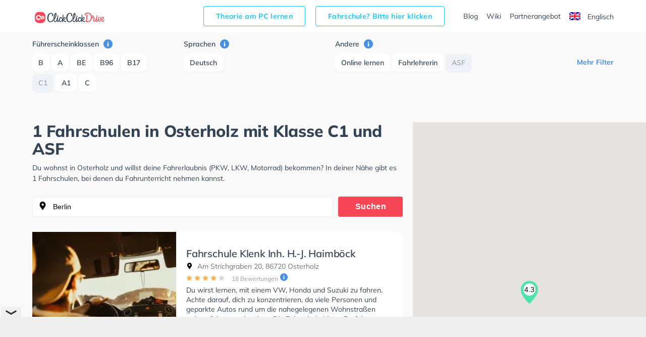

--- FILE ---
content_type: text/html; charset=UTF-8
request_url: https://www.clickclickdrive.de/fahrschule/osterholz/fuhrerscheinklassen-type-c1/merkmal-asf
body_size: 9926
content:
<!DOCTYPE html>
<html lang="de">
<head data-language="de" data-locale="de-DE">
  <meta name="format-detection" content="telephone=no">
  <meta name="viewport" content="width=device-width,initial-scale=1.0,maximum-scale=5">
  <meta charset="utf-8"/>
  <meta name="viewport" content="width=device-width, initial-scale=1.0">
  <meta http-equiv="X-UA-Compatible" content="IE=edge"/>
  <meta name="dc.language" content="de">
  <meta property="og:locale" content="de-DE">
  <meta property="og:image" content="https://res.cloudinary.com/clickclickdrive/image/upload/w_374/v1569601575/production/marketplace-admin/jungendlich_faehrt_fuehrerschein_mqzcka.webp"/>
  <meta property="og:url" content="https://www.clickclickdrive.de/fahrschule/osterholz/fuhrerscheinklassen-type-c1/merkmal-asf"/>
  <meta property="og:type" content="website"/>
  <meta property="og:title" content="1 Fahrschulen in Osterholz mit Klasse C1 und ASF"/>
  <meta property="og:description" content="Fahren lernen in Osterholz"/>
  <meta name="apple-mobile-web-app-capable" content="yes">
  <meta name="HandheldFriendly" content="True">
  <meta name="title" content="1 Fahrschulen in Osterholz mit Klasse C1 und ASF"/>
  <meta name="description"
        content="Fahren lernen in Osterholz ✅ Mit ClickClickDrive nehmen Sie Fahrstunden in Ihrer N&#228;he und maximieren Ihre Chancen, Ihren F&#252;hrerschein schnell zu erhalten. Besuchen Sie eines der gr&#246;&#223;ten Online-Verzeichnisse und vereinbaren Sie einen kostenlosen Online-Termin."/>
    <link rel="canonical" href="https://www.clickclickdrive.de/fahrschule/osterholz/fuhrerscheinklassen-type-c1/merkmal-asf" />
    <link rel="preconnect" href="https://www.googletagmanager.com" />
  <link rel="preconnect" href="https://www.google-analytics.com" />
  <link rel="icon" href="/assets/images/favicon-small.png" sizes="32x32" />
  <link rel="icon" href="/assets/images/favicon.png" sizes="256x256" />
  <link rel="apple-touch-icon-precomposed" href="/assets/images/favicon.png" />
  <meta name="msapplication-TileImage" content="/assets/images/favicon.png" />
  <link rel="stylesheet" type="text/css" href="/fahrschule/content/css/precss.site.min.css" />
  <link rel="stylesheet" type="text/css" href="/fahrschule/content/css/school-promo.min.css" />
  <link rel="stylesheet" type="text/css" href="/fahrschule/content/css/site.min.css">
  <link rel="preload" as="image" href="https://res.cloudinary.com/clickclickdrive/image/upload/w_374/v1569601575/production/marketplace-admin/jungendlich_faehrt_fuehrerschein_mqzcka.webp">
    <script async src="https://cdn.fuseplatform.net/publift/tags/2/4104/fuse.js"></script>

 <meta name="robots" content="noindex, follow" /> 
 
  <title>1 Fahrschulen in Osterholz mit Klasse C1 und ASF</title>

  <style>

    element.style {
      vertical-align: inherit;
    }
    *, ::after, ::before {
      box-sizing: border-box;
    }
    article p {
      font-size: 14px;
    }
    p {
      font-size: 13px;
    }
    p {
      line-height: 1.5;
      margin: 0;
      padding-bottom: 10px;
    }
    a {
      color: black;
      text-decoration: none;
    }
    body {
      font-size: 14px;
      font-weight: 400;
      color: #344354;
      font-family: "Mulish", "Open Sans", sans-serif;
    }

    .adSchoolList {
        margin: 10px auto;
        width: 970px;
        min-height: 90px;
    }
    .secretContainer.staging .publiftAd {
        background-color: red;
        min-height: 5px;
        /*height: 200px;*/
    }



    @media  only screen and (max-width: 1000px) {
        .adSchoolList {
            width: 95%;
            min-height: 50px;
        }
    }



    @media (max-width: 600px) {
        .product__img {
            width: 100%;
        }

        .product__slider {
            overflow: hidden;
        }
    }
  </style>

    <script src="/fahrschule/content/js/vendors.min.js?v=34"></script>
    <script src="/fahrschule/content/js/verbolia.min.js?v=35"></script>
  <!-- Google Tag Manager -->
  <script>
    (function (w, d, s, l, i) {
      w[l] = w[l] || [];
      w[l].push({
        'gtm.start':
          new Date().getTime(), event: 'gtm.js'
      });
      var f = d.getElementsByTagName(s)[0],
        j = d.createElement(s), dl = l != 'dataLayer' ? '&l=' + l : '';
      j.defer = true;
      j.src =
        'https://www.googletagmanager.com/gtm.js?id=' + i + dl;
      f.parentNode.insertBefore(j, f);
    })(window, document, 'script', 'dataLayer', 'GTM-KFMTBNX');
  </script>
  <!-- #Google Tag Manager -->

  
  <script>
    (function() {
        const head = document.getElementsByTagName('head')[0];

        const { insertBefore } = head;

        head.insertBefore = (newElement, referenceElement) => {
            if (
            newElement.href &&
            newElement.href.indexOf('//fonts.googleapis.com/css?family=Roboto') > -1
            ) {
            return;
            }

            insertBefore.call(head, newElement, referenceElement);
        };
    })();
  </script>


  <script>
      
      const allMarkers = [{"Latitude":48.84397,"Longitude":10.454694,"Name":"Fahrschule Klenk Inh. H.-J. Haimb\u00f6ck","Location":"Am Strichgraben\u00a020, 86720 Osterholz","RatingValue":"4.3","RatingCount":18,"UrlObfuscated":"aHR0cHM6Ly93d3cuY2xpY2tjbGlja2RyaXZlLmRlL3NjaG9vbC9mYWhyc2NodWxlLWtsZW5rLWluaC1oLWotaGFpbWJvZWNr","UrlReviewObfuscated":"aHR0cHM6Ly93d3cuY2xpY2tjbGlja2RyaXZlLmRlL3NjaG9vbC9mYWhyc2NodWxlLWtsZW5rLWluaC1oLWotaGFpbWJvZWNrI3Jldmlld3M="}];
  </script>
</head>
<body>
<!-- Google Tag Manager (noscript) -->
<noscript>
  <iframe src="https://www.googletagmanager.com/ns.html?id=GTM-KFMTBNX"
          height="0" width="0" style="display: none; visibility: hidden"></iframe>
</noscript>
<!-- #Google Tag Manager (noscript) -->

<div id="main">
  <header class="header">
    <div class="container">
      <div class="header__menu">
        <!--logo-->
        <a class="logo" href="/"><img width="150" height="34" src="/fahrschule/content/images/logo.svg" alt="ClickClickDrive"></a>
        <!-- search mobile-->
        <div class="search-mobile d-n-d">
          <img src="/fahrschule/content/images/search.svg" alt="search" width="24" height="24" onclick="loadMapNow();">
        </div>
        <!-- #search mobile -->
        <!--mobile burger -->
        <a href="#" class="" id="mobile-menu">
          <img src="/fahrschule/content/images/menu.svg" alt="menu" width="24" height="24">
        </a>

        
        <ul class="entry-btns">
          <li>
            <a target="_blank" class="fahrscule-lnk" href="/theorie">
              Theorie am PC lernen
            </a>
          </li>
          <li>
            <a class="fahrscule-lnk" href="/fahrschule-partner">
              Fahrschule? Bitte hier klicken
            </a>
          </li>
          <li>
            <a class="entry-btns__link" href="/blog">Blog</a>
          </li>
          <li>
            <a class="entry-btns__link" href="/wiki">Wiki</a>
          </li>
          <li>
            <a class="entry-btns__link" href="/fahrschule-partner">
              Partnerangebot
            </a>
          </li>
          <li>
            <a id="lng-en-switch" href="https://www.clickclickdrive.de/fahrschule/en/osterholz/fuhrerscheinklassen-type-c1/merkmal-asf" class="erowz-nflw erowz-nflw-on entry-btns__link language">
        <svg style="margin-right:10px" width="22" height="16"
     viewBox="0 0 22 16">
  <defs>
    <rect id="a" width="22" height="16"
          rx="2"></rect>
  </defs>
  <g
    fill="none" fill-rule="evenodd">
    <mask id="b"  fill="#fff">
      <use
        xlink:href="#a"></use>
    </mask>
    <use fill="#FFF"
         xlink:href="#a"></use>
    <path
      fill="#0A17A7" d="M0 0h22v16H0z" mask="url(#b)"></path>
    <path
      fill="#FFF"
      d="M5.139 10.667H0V5.333h5.139L-2.19.39-.997-1.38l9.378 6.326v-6.014h5.238v6.014l9.378-6.326L24.19.39 16.86 5.333H22v5.334h-5.139l7.329 4.943-1.193 1.769-9.378-6.326v6.014H8.381v-6.014L-.997 17.38-2.19 15.61l7.329-4.943z"
      mask="url(#b)"></path>
    <path stroke="#DB1F35"
          stroke-linecap="round"
          stroke-width=".667"
          d="M14.668 5.066L24.619-1.6"
          mask="url(#b)"></path>
    <path
      stroke="#DB1F35" stroke-linecap="round" stroke-width=".667"
      d="M15.724 17.08l8.921-6.122" mask="url(#b)"
      transform="matrix(1 0 0 -1 0 28.038)"></path>
    <path
      stroke="#DB1F35" stroke-linecap="round" stroke-width=".667"
      d="M6.29 5.048l-9.305-6.385" mask="url(#b)"></path>
    <path
      stroke="#DB1F35" stroke-linecap="round" stroke-width=".667"
      d="M7.3 17.848l-10.315-6.964" mask="url(#b)"
      transform="matrix(1 0 0 -1 0 28.732)"></path>
    <path
      fill="#E6273E"
      d="M0 9.6h9.429V16h3.142V9.6H22V6.4h-9.429V0H9.43v6.4H0z"
      mask="url(#b)"></path>
  </g>
</svg>

        Englisch
    </a>
          </li>
        </ul>
        
      </div>
    </div>
  </header>

  
  <div class="offcanvas-menu">
    <div class="offcanvas-top">
      <div>Menu</div>
      <span class="offcanvas-close">
        <img src="/fahrschule/content/images/close.svg" alt="close" width="20" height="20">
      </span>
    </div>
    <div class="offcanvas-menu__inner">
      <ul class="menu">
        <li>
          <a href="/blog">Blog</a>
        </li>
        <li>
          <a href="/wiki">Wiki</a>
        </li>
        <li>
          <a href="/fahrschule-partner">
            Partnerangebot
          </a>
        </li>
        <li>
          <a id="lng-en-switch" href="https://www.clickclickdrive.de/fahrschule/en/osterholz/fuhrerscheinklassen-type-c1/merkmal-asf" class="erowz-nflw erowz-nflw-on entry-btns__link language">
        <svg style="margin-right:10px" width="22" height="16"
     viewBox="0 0 22 16">
  <defs>
    <rect id="a" width="22" height="16"
          rx="2"></rect>
  </defs>
  <g
    fill="none" fill-rule="evenodd">
    <mask id="b"  fill="#fff">
      <use
        xlink:href="#a"></use>
    </mask>
    <use fill="#FFF"
         xlink:href="#a"></use>
    <path
      fill="#0A17A7" d="M0 0h22v16H0z" mask="url(#b)"></path>
    <path
      fill="#FFF"
      d="M5.139 10.667H0V5.333h5.139L-2.19.39-.997-1.38l9.378 6.326v-6.014h5.238v6.014l9.378-6.326L24.19.39 16.86 5.333H22v5.334h-5.139l7.329 4.943-1.193 1.769-9.378-6.326v6.014H8.381v-6.014L-.997 17.38-2.19 15.61l7.329-4.943z"
      mask="url(#b)"></path>
    <path stroke="#DB1F35"
          stroke-linecap="round"
          stroke-width=".667"
          d="M14.668 5.066L24.619-1.6"
          mask="url(#b)"></path>
    <path
      stroke="#DB1F35" stroke-linecap="round" stroke-width=".667"
      d="M15.724 17.08l8.921-6.122" mask="url(#b)"
      transform="matrix(1 0 0 -1 0 28.038)"></path>
    <path
      stroke="#DB1F35" stroke-linecap="round" stroke-width=".667"
      d="M6.29 5.048l-9.305-6.385" mask="url(#b)"></path>
    <path
      stroke="#DB1F35" stroke-linecap="round" stroke-width=".667"
      d="M7.3 17.848l-10.315-6.964" mask="url(#b)"
      transform="matrix(1 0 0 -1 0 28.732)"></path>
    <path
      fill="#E6273E"
      d="M0 9.6h9.429V16h3.142V9.6H22V6.4h-9.429V0H9.43v6.4H0z"
      mask="url(#b)"></path>
  </g>
</svg>

        Englisch
    </a>
        </li>
      </ul>
    </div>
  </div>
  <!--mobile menu END-->
  <!--button bottom-->


  <!--button filter-->
  <button class="btn-filter" type="button">
    <svg class="SVGInline-svg ShowFiltersButton__Icon-sc-1obhj0c-1-svg dGasKZ-svg" width="24"
         height="24" viewBox="0 0 24 24" xmlns="http://www.w3.org/2000/svg">
      <g transform="translate(5 6)" fill="none">
        <path fill="#000" class="filters-path"
              d="M14.185 0H.523c-.462 0-.677.523-.4.862l5.97 6.984c.184.216.276.523.276.8v4.43c0 .247.246.462.492.462h.924c.246 0 .43-.215.43-.461v-4.43c0-.309.123-.585.339-.8l6.03-6.985c.277-.339.062-.862-.4-.862z"
              id="filters"></path>
      </g>
    </svg>
    <span>Filter</span>
  </button>


  <div class="page">
    <div class="container">
      <!--filter-->
    <div class="filters">
  <div class="filters__top">
    <div>Filter</div>
    <span class="filters__close">
      <img src="/fahrschule/content/images/close.svg" width="20" height="20">
    </span>
  </div>

  
  <div class="filters__item filters__item_cat">
  <span class="filters__name">
    Führerscheinklassen
    <a href="#" class="tooltip-right" data-tooltip="Lassen Sie Sich Fahrschulen anzeigen die Unterricht für die ausgewählten Führerscheinklassen anbieten.">
      <img src="/fahrschule/content/images/info.svg" alt="info" width="18" height="18">
    </a>
  </span>

      <span class="">
      <a class="btn " href="https://www.clickclickdrive.de/fahrschule/osterholz/fuhrerscheinklassen-type-b/merkmal-asf">
        B
      </a>
    </span>
      <span class="">
      <a class="btn " href="https://www.clickclickdrive.de/fahrschule/osterholz/fuhrerscheinklassen-type-a/merkmal-asf">
        A
      </a>
    </span>
      <span class="">
      <a class="btn " href="https://www.clickclickdrive.de/fahrschule/osterholz/fuhrerscheinklassen-type-be/merkmal-asf">
        BE
      </a>
    </span>
      <span class="">
      <a class="btn " href="https://www.clickclickdrive.de/fahrschule/osterholz/fuhrerscheinklassen-type-b96/merkmal-asf">
        B96
      </a>
    </span>
      <span class="">
      <a class="btn " href="https://www.clickclickdrive.de/fahrschule/osterholz/fuhrerscheinklassen-type-b17/merkmal-asf">
        B17
      </a>
    </span>
      <span class="">
      <a class="btn active" href="https://www.clickclickdrive.de/fahrschule/osterholz/merkmal-asf">
        C1
      </a>
    </span>
      <span class="">
      <a class="btn " href="https://www.clickclickdrive.de/fahrschule/osterholz/fuhrerscheinklassen-type-a1/merkmal-asf">
        A1
      </a>
    </span>
      <span class="">
      <a class="btn " href="https://www.clickclickdrive.de/fahrschule/osterholz/fuhrerscheinklassen-type-c/merkmal-asf">
        C
      </a>
    </span>
      <span class="hide show-this-on-click">
      <a class="btn " href="https://www.clickclickdrive.de/fahrschule/osterholz/fuhrerscheinklassen-type-c1e/merkmal-asf">
        C1E
      </a>
    </span>
      <span class="hide show-this-on-click">
      <a class="btn " href="https://www.clickclickdrive.de/fahrschule/osterholz/fuhrerscheinklassen-type-ce/merkmal-asf">
        CE
      </a>
    </span>
      <span class="hide show-this-on-click">
      <a class="btn " href="https://www.clickclickdrive.de/fahrschule/osterholz/fuhrerscheinklassen-type-d1/merkmal-asf">
        D1
      </a>
    </span>
      <span class="hide show-this-on-click">
      <a class="btn " href="https://www.clickclickdrive.de/fahrschule/osterholz/fuhrerscheinklassen-type-d1e/merkmal-asf">
        D1E
      </a>
    </span>
      <span class="hide show-this-on-click">
      <a class="btn " href="https://www.clickclickdrive.de/fahrschule/osterholz/fuhrerscheinklassen-type-a2/merkmal-asf">
        A2
      </a>
    </span>
      <span class="hide show-this-on-click">
      <a class="btn " href="https://www.clickclickdrive.de/fahrschule/osterholz/fuhrerscheinklassen-type-d/merkmal-asf">
        D
      </a>
    </span>
      <span class="hide show-this-on-click">
      <a class="btn " href="https://www.clickclickdrive.de/fahrschule/osterholz/fuhrerscheinklassen-type-am/merkmal-asf">
        AM
      </a>
    </span>
      <span class="hide show-this-on-click">
      <a class="btn " href="https://www.clickclickdrive.de/fahrschule/osterholz/fuhrerscheinklassen-type-de/merkmal-asf">
        DE
      </a>
    </span>
      <span class="hide show-this-on-click">
      <a class="btn " href="https://www.clickclickdrive.de/fahrschule/osterholz/fuhrerscheinklassen-type-l/merkmal-asf">
        L
      </a>
    </span>
      <span class="hide show-this-on-click">
      <a class="btn " href="https://www.clickclickdrive.de/fahrschule/osterholz/fuhrerscheinklassen-type-t/merkmal-asf">
        T
      </a>
    </span>
      <span class="hide show-this-on-click">
      <a class="btn " href="https://www.clickclickdrive.de/fahrschule/osterholz/fuhrerscheinklassen-type-mofa/merkmal-asf">
        Mofa
      </a>
    </span>
  </div>
  

  
  <div class="filters__item filters__item_cat">
  <span class="filters__name">
    Sprachen
    <a href="#" class="tooltip-right" data-tooltip="Schulen mit ausgewählten Unterrichtssprachen anzeigen.">
      <img src="/fahrschule/content/images/info.svg" alt="info" width="18" height="18">
    </a>
  </span>

      <span class="">
      <a class="btn " href="https://www.clickclickdrive.de/fahrschule/osterholz/sprachen-deutsch/fuhrerscheinklassen-type-c1/merkmal-asf">
        Deutsch
      </a>
    </span>
  </div>
  

  
  
  
  
  
  <div class="filters__item filters__item_cat">
  <span class="filters__name">
    Andere
    <a href="#" class="tooltip-right" data-tooltip="Zeige Schulen die den gewählten Kriterien entsprechen.">
      <img src="/fahrschule/content/images/info.svg" alt="info" width="18" height="18">
    </a>
  </span>

      <span class="">
      <a class="btn " href="https://www.clickclickdrive.de/fahrschule/osterholz/fuhrerscheinklassen-type-c1/merkmal-asf-learn+online">
        Online lernen
      </a>
    </span>
      <span class="">
      <a class="btn " href="https://www.clickclickdrive.de/fahrschule/osterholz/fuhrerscheinklassen-type-c1/merkmal-asf-female+instructor">
        Fahrlehrerin
      </a>
    </span>
      <span class="">
      <a class="btn active" href="https://www.clickclickdrive.de/fahrschule/osterholz/fuhrerscheinklassen-type-c1">
        ASF
      </a>
    </span>
  </div>
  

    <div class="more readmore">
    <a href="#" data-article="one">Mehr Filter</a>
  </div>
  <div class="more readless hide">
    <a href="#" data-article='one'>Filter ausblenden</a>
  </div>
</div>
    <!--filter END-->
    </div>

    <div class="flex">
      <article>
                <h1>
            1 Fahrschulen in Osterholz mit Klasse C1 und ASF
        </h1>


        <p>
          Du wohnst in Osterholz und willst deine Fahrerlaubnis (PKW, LKW, Motorrad) bekommen?
          In deiner Nähe gibt es 1 Fahrschulen, bei denen du Fahrunterricht nehmen kannst.
                  </p>

        <!--search-->
        <form class="search" id="searchform">
          <input class="form-control" type="search" id="searchbox" value="Berlin" onclick="loadMapNow();">
          <button class="btn" type="submit">Suchen</button>
        </form>

        <div>
            
            <div class="product nothid">
  <div
    class="product-hid-data"
    data-id="osterholz-18341"
    data-lat="48.84397"
    data-lon="10.454694"
    data-rat="4.3"
    data-rat-cnt="18"
    data-uo="aHR0cHM6Ly93d3cuY2xpY2tjbGlja2RyaXZlLmRlL3NjaG9vbC9mYWhyc2NodWxlLWtsZW5rLWluaC1oLWotaGFpbWJvZWNr"
    data-uro="aHR0cHM6Ly93d3cuY2xpY2tjbGlja2RyaXZlLmRlL3NjaG9vbC9mYWhyc2NodWxlLWtsZW5rLWluaC1oLWotaGFpbWJvZWNrI3Jldmlld3M="
  ></div>

  
  <div class="product__slider off">
      <div class="product__img">
      <img
        alt="Fahrschule Klenk Inh. H.-J. Haimböck in Osterholz"
        class="lozad"
        src="https://res.cloudinary.com/clickclickdrive/image/upload/w_374/v1569601575/production/marketplace-admin/jungendlich_faehrt_fuehrerschein_mqzcka.webp"
                    loading="lazy"
                style="object-fit: cover;width:100%;height:100%;"
      >
    </div>
  </div>
  

  <a href="/school/fahrschule-klenk-inh-h-j-haimboeck" class="product__right">
    <div class="product__top">
      
            

      <h2 class="product__title">Fahrschule Klenk Inh. H.-J. Haimböck</h2>

      <span class="product__info"><img src="/fahrschule/content/images/location.svg" alt="" width="13" height="13">
        Am Strichgraben 20, 86720 Osterholz
      </span>
    </div>
    <div class="product__reviews">
      
            

      
      <div class="rating">
                              <img src="/fahrschule/content/images/star.svg" alt="" role="presentation" width="12" height="12">
                                        <img src="/fahrschule/content/images/star.svg" alt="" role="presentation" width="12" height="12">
                                        <img src="/fahrschule/content/images/star.svg" alt="" role="presentation" width="12" height="12">
                                        <img src="/fahrschule/content/images/star.svg" alt="" role="presentation" width="12" height="12">
                                        <img src="/fahrschule/content/images/star-not-active.svg" alt="" role="presentation" width="12" height="12">
                        </div>
      

      
      <span
        class="erowz-nflw reviews-count"
        data-value="aHR0cHM6Ly93d3cuY2xpY2tjbGlja2RyaXZlLmRlL3NjaG9vbC9mYWhyc2NodWxlLWtsZW5rLWluaC1oLWotaGFpbWJvZWNrI3Jldmlld3M=">
        18 Bewertungen
      </span>
      

      
      <img src="/fahrschule/content/images/info.svg" alt="info" class="tooltip-rating-ico" width="15" height="15">
      <div class="tooltip-rating" style="display:none">
        <div class="tooltip-rating-text">
          <div class="mt6">
            Die Gesamtbewertung wird aus zwei Bewertungen berechnet. Die erste Bewertung ergibt sich aus der durchschnittlichen erzielten Bewertung auf ClickClickDrive und die zweite ergibt sich aus der durchschnittlich erzielten Bewertung des Google My Business Profils.
          </div>
        </div>
      </div>
      
    </div>
    <div class="product__bottom">
      <div class="txt-descr">
        <p>
          Du wirst lernen, mit einem VW, Honda und Suzuki zu fahren. Achte darauf, dich zu konzentrieren, da viele Personen und geparkte Autos rund um die nahegelegenen Wohnstraßen gehen, fahren und stehen. Die Fahrschule bietet Perfekte Bedingungen um deine Klasse A1, Klasse B, Klasse A, Klasse BE, Klasse B96, Klasse BF17, Klasse C1, Klasse C1E, Klasse C, Klasse CE, Klasse D1, Klasse DE1, Klasse D, Klasse DE, Klasse L, Klasse T und Mofa - Prüfbescheinigung zu erhalten. Wir empfehlen dir auch online-theorie tests am PC zu absolvieren, um dich gut auf die theoretische Prüfung. In der Fahrschule Klenk Inh. H.-J. Haimböck Sie können einen Termin online anfragen.
        </p>
      </div>
      
              <div class="tags">
                      <span class="tag">German</span>
                  </div>
            

      <button class="btn">Einen Termin anfragen</button>

      
              <span class="product__description">
                      96 Personen die diese Fahrschule gesehen haben
                  </span>
            
    </div>
  </a>
</div>






            

            <div id="more-ads-container">
            </div>
            <div id="more-schools-container">
                            </div>
        </div>


        <p class="d-n-d d-b-m">
          Du wohnst in Osterholz und willst deine Fahrerlaubnis (PKW, LKW, Motorrad) bekommen?
          In deiner Nähe gibt es 1 Fahrschulen, bei denen du Fahrunterricht nehmen kannst.
                  </p>
      </article>

      <aside>
        <!--map-->
        <div id="map" style="overflow: hidden;">
        </div>
        <!--map END-->
      </aside>
    </div>

    
    <div class="container btm-txts">
  </div>
    

    <div class="container">
      <div class="information">
        <div class="information__item">
  <div class="information__title">
    <img src="/fahrschule/content/images/icon1.svg" alt="" width="40" height="40" role="presentation">
    <h3>Suche Fahrschule in der Nähe von Osterholz</h3>
  </div>
  <div class="information__school">
          <a href="https://www.clickclickdrive.de/fahrschule/bopfingen/auf-der-kappel">
        Auf der Kappel
      </a>
          <a href="https://www.clickclickdrive.de/fahrschule/bopfingen">
        Bopfingen
      </a>
          <a href="https://www.clickclickdrive.de/fahrschule/nordlingen/nahermemmingen">
        Nähermemmingen
      </a>
          <a href="https://www.clickclickdrive.de/fahrschule/neresheim">
        Neresheim
      </a>
          <a href="https://www.clickclickdrive.de/fahrschule/nordlingen">
        Nördlingen
      </a>
          <a href="https://www.clickclickdrive.de/fahrschule/bopfingen/oberdorf">
        Oberdorf
      </a>
          <a href="https://www.clickclickdrive.de/fahrschule/osterholz">
        Osterholz
      </a>
      </div>
</div>
      </div>
    </div>
  </div>
</div>

<input id="lvl1" name="lvl1" type="hidden" value="berlin"/>
<input id="lvl2" name="lvl2" type="hidden" value=""/>
<input id="lvl3" name="lvl3" type="hidden" value=""/>
<input id="lvl4" name="lvl4" type="hidden" value=""/>
<input id="rp" name="rp" type="hidden" value="fahrschule"/>
<input id="showMoreTrans" name="showMoreTrans" type="hidden" value="Mehr sehen"/>
<input id="showLessTrans" name="showLessTrans" type="hidden" value="Weniger sehen"/>
<input id="lat" name="lat" type="hidden" value="52.51769"/>
<input id="lon" name="lon" type="hidden" value="13.402376"/>

<script type="application/ld+json">{"@context":"http:\/\/schema.org","@type":"ItemList","name":"1 Fahrschulen in Osterholz","description":"","itemListOrder":"http:\/\/schema.org\/ItemListOrderAscending","itemListElement":{"3":{"@type":"ListItem","position":4,"name":"Fahrschule Klenk Inh. H.-J. Haimb\u00f6ck","url":"https:\/\/www.clickclickdrive.de\/school\/fahrschule-klenk-inh-h-j-haimboeck","image":"https:\/\/res.cloudinary.com\/clickclickdrive\/image\/upload\/w_828\/v1569601575\/production\/marketplace-admin\/jungendlich_faehrt_fuehrerschein_mqzcka.jpg"}}}</script>



<footer class="footer">
  <div class="container">
    <div class="row">
      <div class="col-lg-6 col-md-12 col-12">
        <nav class="nav flex-column footer__menu footer__language">
          <a class="nav-link" href="https://www.clickclickdrive.be/">
            <svg class="SVGInline-svg Countries__Icon-rx5qbx-2-svg eJwvDX-svg"
     xmlns="http://www.w3.org/2000/svg" xmlns:xlink="http://www.w3.org/1999/xlink"
     width="22" height="16" viewBox="0 0 22 16">
  <defs>
    <rect id="flag-be-a" width="22" height="16" rx="2"></rect>
  </defs>
  <g fill="none" fill-rule="evenodd">
    <mask id="flag-be-b" fill="#fff">
      <use xlink:href="#flag-be-a"></use>
    </mask>
    <use fill="#FFF" xlink:href="#flag-be-a"></use>
    <path fill="#FF4453" d="M10.476 0H22v16H10.476z" mask="url(#flag-be-b)"></path>
    <path fill="#262626" d="M0 0h7.333v16H0z" mask="url(#flag-be-b)"></path>
    <path fill="#FFCF3C" d="M7.333 0h7.333v16H7.333z" mask="url(#flag-be-b)"></path>
  </g>
</svg>

            Fahrschulen in Belgien
          </a>
          <a class="nav-link" href="https://www.clickclickdrive.de/">
            <svg class="SVGInline-svg Countries__Icon-rx5qbx-2-svg eJwvDX-svg"
     xmlns="http://www.w3.org/2000/svg" xmlns:xlink="http://www.w3.org/1999/xlink"
     width="22" height="16" viewBox="0 0 22 16">
  <defs>
    <rect id="flag-de-a" width="22" height="16" rx="2"></rect>
    <path id="flag-de-d" d="M0 5.333h22v5.333H0z"></path>
    <filter id="flag-de-c" width="113.6%" height="156.2%" x="-6.8%" y="-28.1%"
            filterUnits="objectBoundingBox">
      <feMorphology in="SourceAlpha" operator="dilate" radius=".5"
                    result="shadowSpreadOuter1"></feMorphology>
      <feOffset in="shadowSpreadOuter1" result="shadowOffsetOuter1"></feOffset>
      <feColorMatrix in="shadowOffsetOuter1"
                     values="0 0 0 0 0 0 0 0 0 0 0 0 0 0 0 0 0 0 0.06 0"></feColorMatrix>
    </filter>
    <path id="flag-de-f" d="M0 10.667h22V16H0z"></path>
    <filter id="flag-de-e" width="113.6%" height="156.2%" x="-6.8%" y="-28.1%"
            filterUnits="objectBoundingBox">
      <feMorphology in="SourceAlpha" operator="dilate" radius=".5"
                    result="shadowSpreadOuter1"></feMorphology>
      <feOffset in="shadowSpreadOuter1" result="shadowOffsetOuter1"></feOffset>
      <feColorMatrix in="shadowOffsetOuter1"
                     values="0 0 0 0 0 0 0 0 0 0 0 0 0 0 0 0 0 0 0.06 0"></feColorMatrix>
    </filter>
  </defs>
  <g fill="none" fill-rule="evenodd">
    <mask id="flag-de-b" fill="#fff">
      <use xlink:href="#flag-de-a"></use>
    </mask>
    <use fill="#FFF" xlink:href="#flag-de-a"></use>
    <path fill="#262626" d="M0 0h22v5.333H0z" mask="url(#flag-de-b)"></path>
    <g mask="url(#flag-de-b)">
      <use fill="#000" filter="url(#flag-de-c)" xlink:href="#flag-de-d"></use>
      <use fill="#F01515" xlink:href="#flag-de-d"></use>
    </g>
    <g mask="url(#flag-de-b)">
      <use fill="#000" filter="url(#flag-de-e)" xlink:href="#flag-de-f"></use>
      <use fill="#FFD521" xlink:href="#flag-de-f"></use>
    </g>
  </g>
</svg>

            Fahrschulen in Deutschland
          </a>
        </nav>

        <nav class="nav flex-column footer__menu footer__social">
          <a class="nav-link" href="/fb">
            <svg aria-labelledby="Facebook" xmlns="http://www.w3.org/2000/svg" width="24" height="24" viewBox="0 0 24 24">
  <path fill="#D7DADC" fill-rule="nonzero"
        d="M15.393 23.789v-7.087h2.45l.367-2.845h-2.817v-1.816c0-.823.229-1.384 1.41-1.384h1.506V8.111A20.134 20.134 0 0 0 16.114 8c-2.171 0-3.658 1.326-3.658 3.76v2.097H10v2.845h2.456v7.29L12.05 24c-3.2-.05-7.15-.35-9.35-2.6C.4 19.2.05 15.25 0 12.05.05 8.85.35 4.9 2.6 2.7 4.8.4 8.75.05 11.95 0c3.2.05 7.15.35 9.35 2.6 2.3 2.2 2.65 6.15 2.7 9.3-.05 3.2-.35 7.15-2.6 9.35-1.47 1.57-3.72 2.247-6.007 2.539z"></path>
</svg>

          </a>
          <a class="nav-link" href="/tw">
            <svg aria-labelledby="Twitter" xmlns="http://www.w3.org/2000/svg" width="24" height="24" viewBox="0 0 24 24">
  <path fill="#D7DADC" fill-rule="nonzero"
        d="M12.05 24c-3.2-.05-7.15-.35-9.35-2.6C.4 19.2.05 15.25 0 12.05.05 8.85.35 4.9 2.6 2.7 4.8.4 8.75.05 11.95 0c3.2.05 7.15.35 9.35 2.6 2.3 2.2 2.65 6.15 2.7 9.3-.05 3.2-.35 7.15-2.6 9.35-2.2 2.35-6.15 2.7-9.35 2.75zm6.617-16.07a5.035 5.035 0 0 1-1.492.423c.536-.333.948-.86 1.142-1.49a5.087 5.087 0 0 1-1.651.653 2.551 2.551 0 0 0-1.897-.85c-1.434 0-2.597 1.206-2.597 2.693 0 .211.022.416.067.614-2.16-.113-4.075-1.184-5.357-2.815-.224.4-.352.862-.352 1.355 0 .934.459 1.759 1.156 2.242a2.531 2.531 0 0 1-1.177-.336v.033c0 1.305.895 2.394 2.085 2.64a2.499 2.499 0 0 1-1.174.047c.33 1.07 1.29 1.848 2.428 1.87A5.098 5.098 0 0 1 6 16.124a7.182 7.182 0 0 0 3.984 1.208c4.78 0 7.393-4.102 7.393-7.66 0-.118-.002-.235-.006-.35.508-.38.948-.854 1.296-1.394z"></path>
</svg>

          </a>
          <a class="nav-link" href="/in">
            <svg aria-labelledby="In" xmlns="http://www.w3.org/2000/svg" width="24" height="24" viewBox="0 0 24 24">
  <path fill="#D7DADC" fill-rule="evenodd"
        d="M12.05 24c-3.2-.05-7.15-.35-9.35-2.6C.4 19.2.05 15.25 0 12.05.05 8.85.35 4.9 2.6 2.7 4.8.4 8.75.05 11.95 0c3.2.05 7.15.35 9.35 2.6 2.3 2.2 2.65 6.15 2.7 9.3-.05 3.2-.35 7.15-2.6 9.35-2.2 2.35-6.15 2.7-9.35 2.75zm-.008-2c2.666-.042 5.958-.333 7.791-2.292 1.875-1.833 2.125-5.125 2.167-7.791-.042-2.625-.333-5.917-2.25-7.75C17.917 2.292 14.625 2.042 11.958 2 9.292 2.042 6 2.333 4.167 4.25 2.292 6.083 2.042 9.375 2 12.042c.042 2.666.333 5.958 2.25 7.791 1.833 1.875 5.125 2.125 7.792 2.167zm-.096-15.224a5.279 5.279 0 1 1 0 10.557 5.279 5.279 0 0 1 0-10.557zm0 8.705a3.427 3.427 0 1 0 0-6.853 3.427 3.427 0 0 0 0 6.853zm6.72-8.914a1.234 1.234 0 1 1-2.467 0 1.234 1.234 0 0 1 2.468 0z"></path>
</svg>

          </a>
          <a class="nav-link" href="/li">
            <svg aria-labelledby="Li" xmlns="http://www.w3.org/2000/svg" width="24" height="24" viewBox="0 0 24 24">
  <path fill="#D7DADC" fill-rule="nonzero"
        d="M12.05 24c-3.2-.05-7.15-.35-9.35-2.6C.4 19.2.05 15.25 0 12.05.05 8.85.35 4.9 2.6 2.7 4.8.4 8.75.05 11.95 0c3.2.05 7.15.35 9.35 2.6 2.3 2.2 2.65 6.15 2.7 9.3-.05 3.2-.35 7.15-2.6 9.35-2.2 2.35-6.15 2.7-9.35 2.75zM17 15v-3.022c0-1.683-.98-2.465-2.226-2.465-1.005 0-1.635.532-1.751.905v-.853h-1.97c.025.453 0 5.435 0 5.435h1.97v-2.94c0-.164-.008-.328.043-.445.135-.327.426-.666.95-.666.684 0 .995.503.995 1.239V15H17zM9.06 8.886c.659 0 1.07-.417 1.07-.944C10.116 7.406 9.718 7 9.071 7 8.424 7 8 7.407 8 7.944c0 .526.412.942 1.047.942h.012zm-.833.68V15h1.754V9.565H8.227z"></path>
</svg>

          </a>
          <a class="nav-link" href="/yt">
            <svg aria-labelledby="Youtube" xmlns="http://www.w3.org/2000/svg" width="24" height="24" viewBox="0 0 24 24">
  <path fill="#D7DADC" fill-rule="nonzero"
        d="M12.05 24c-3.2-.05-7.15-.35-9.35-2.6C.4 19.2.05 15.25 0 12.05.05 8.85.35 4.9 2.6 2.7 4.8.4 8.75.05 11.95 0c3.2.05 7.15.35 9.35 2.6 2.3 2.2 2.65 6.15 2.7 9.3-.05 3.2-.35 7.15-2.6 9.35-2.2 2.35-6.15 2.7-9.35 2.75zM9 16l7.639-3.986L9 8v8z"></path>
</svg>

          </a>
        </nav>

        <span class="footer__link">
          <svg class="SVGInline-svg Footer__Dsgvo-sc-18j0nhi-4-svg lhGPW-svg"
     xmlns="http://www.w3.org/2000/svg" width="134" height="40"
     viewBox="0 0 134 40">
  <g fill="none" fill-rule="evenodd">
    <rect width="133" height="39" x=".5" y=".5" fill="#FFF"
          stroke="#E7E7E7" rx="6"></rect>
    <g fill="#EA6C00" fill-rule="nonzero">
      <path
        d="M20 6l.454 1.468h1.468l-1.188.907.454 1.468L20 8.935l-1.187.908.453-1.468-1.188-.907h1.468zM20 30.157l.454 1.468h1.468l-1.188.907.454 1.468L20 33.093 18.813 34l.453-1.468-1.188-.907h1.468zM26.04 8.196l.453 1.468h1.468l-1.188.908.454 1.467-1.188-.907-1.187.907.453-1.467-1.187-.908h1.468zM30.98 12.36l.454 1.467h1.468l-1.188.908.454 1.468-1.187-.908-1.188.908.454-1.468-1.188-.908h1.468zM30.98 24.118l.454 1.468h1.468l-1.188.907.454 1.468-1.187-.907-1.188.907.454-1.468-1.188-.907h1.468zM9.02 12.36l.453 1.467h1.468l-1.187.908.453 1.468-1.187-.908-1.188.908.454-1.468-1.188-.908h1.468zM32.079 18.078l.453 1.468H34l-1.188.907.454 1.469-1.187-.907-1.188.907.454-1.469-1.188-.907h1.468zM7.922 18.078l.453 1.468h1.468l-1.188.907.454 1.469-1.187-.907-1.188.907.454-1.469L6 19.546h1.468zM9.02 24.118l.453 1.468h1.468l-1.187.907.453 1.468-1.187-.907-1.188.907.454-1.468-1.188-.907h1.468zM27.137 29.059l.454 1.468h1.468l-1.188.907.454 1.468-1.188-.907-1.188.907.454-1.468-1.187-.907h1.468zM13.96 8.196l.454 1.468h1.468l-1.187.908.454 1.467-1.188-.907-1.188.907.454-1.467-1.188-.908h1.468zM12.863 29.059l.453 1.468h1.468l-1.187.907.453 1.468-1.187-.907-1.188.907.454-1.468-1.188-.907h1.468z"></path>
    </g>
    <path fill="#2B3945" fill-rule="nonzero"
          d="M23.143 19.136h-.429v-1.33C22.714 16.26 21.496 15 20 15s-2.714 1.26-2.714 2.807v1.33h-.429c-.473 0-.857.396-.857.886v3.545c0 .49.384.887.857.887h6.286c.473 0 .857-.397.857-.887v-3.545c0-.49-.384-.887-.857-.887zm-1.857 0h-2.572v-1.33c0-.732.577-1.329 1.286-1.329.709 0 1.286.597 1.286 1.33v1.33z"></path>
    <text fill="#354354"
          font-family="HelveticaNeue-Bold, Helvetica Neue" font-size="8"
          font-weight="bold" letter-spacing=".2">
      <tspan x="42" y="30">Datenschutzkonform</tspan>
    </text>
    <text fill="#354354" font-family="Mulish-Black, Mulish" font-size="12"
          font-weight="700" letter-spacing=".3">
      <tspan x="42" y="19">DSGV</tspan> <tspan x="78.54"
                                               y="19">O</tspan>
    </text>
  </g>
</svg>

        </span>

        <div class="copyright">
          &#169; ClickClickDrive GmbH 2026
          <span>
            *die Anzahl der Besucher unserer Webseiten im monatlichen Durchschnitt. 16/10/2017 bis 15/10/2018
          </span>
        </div>
      </div>
      <div class="col-lg-3 col-md-12 col-12">
        <nav class="nav flex-column footer__menu">
          <a
            class="erowz-nflw nav-link"
            href="/ueber-uns"
          >
            Über uns
          </a>
          <a
            class="erowz-nflw nav-link"
            href="/team-kennen-lernen"
          >
            Unser Team
          </a>
        </nav>
        <nav class="nav flex-column footer__menu footer__menu_bottom">
          <a class="nav-link" href="/cdn-cgi/l/email-protection#0e676068614e6d62676d656d62676d656a7c67786b20606b7a">
            Daten löschen lassen
          </a>
          <a class="nav-link" href="/cdn-cgi/l/email-protection#8ae3e4ece5cae9e6e3e9e1e9e6e3e9e1eef8e3fcefa4e4effe">
            Meine Daten abfragen
          </a>
          <a
            class="erowz-nflw nav-link"
            href="/blog/de-impressum"
          >
            Impressum
          </a>
          <a
            class="erowz-nflw nav-link"
            href="/blog/de-terms-and-conditions"
          >
            AGB
          </a>
          <a
            class="erowz-nflw nav-link"
            href="/blog/de-terms-and-conditions-partner"
          >
            AGB für Partner
          </a>
          <a
            class="erowz-nflw nav-link"
            href="/blog/de-privacy-policy/"
          >
            Datenschutzerklärung
          </a>
          <a
            class="erowz-nflw nav-link"
            href="/blog/de-cookie-policy/"
          >
            Cookie Richtlinie
          </a>
        </nav>
      </div>
      <div class="col-lg-3 col-md-12 col-12">
        <nav class="nav flex-column footer__menu">
          <a class="erowz-nflw nav-link" href="/blog">
            Unser Blog
          </a>
          <a class="erowz-nflw nav-link" href="/wiki">
            Unser Wiki
          </a>
          <a class="erowz-nflw nav-link" href="/link-sammlung">
            Nützliche Links
          </a>
          <a class="erowz-nflw nav-link" href="/fahrschule-partner">
            Partnerangebot
          </a>
          <a class="erowz-nflw nav-link" href="/fahrschule-partner/marketingprofil">
            Marketing Profil
          </a>
          <a class="erowz-nflw nav-link" href="/fahrschule-partner/theorieapp">
            Theorie App
          </a>
          <a class="erowz-nflw nav-link" href="/fahrschule-partner/verwaltungssoftware">
            Verwaltungssoftware
          </a>
          <a class="erowz-nflw nav-link" href="/theorie">
            Theorie am PC lernen
          </a>
          <a class="erowz-nflw nav-link" href="/fragenkatalog">
            Tüv und Dekra Fragen
          </a>
        </nav>
        <div class="download">
          <a href="https://play.google.com/store/apps/details?id=net.clickclickdrive.mobile"><img width="115" height="34" loading="lazy"
              src="/fahrschule/content/images/google.svg" alt="Our app on Google Play"></a>
          <a href="https://itunes.apple.com/de/app/clickclickdrive/id1435154541?mt=8"><img width="115" height="34" loading="lazy"
              src="/fahrschule/content/images/app.svg" alt="Our app on App store"></a>
        </div>
      </div>
    </div>
  </div>
</footer>

<script data-cfasync="false" src="/cdn-cgi/scripts/5c5dd728/cloudflare-static/email-decode.min.js"></script><script>
    var mapLoaded = false;
    function loadMapNow() {
        if (mapLoaded) {
            return;
        }
        var scripts = [
            '/fahrschule/content/js/map.min.js?v=35',
            "https://maps.googleapis.com/maps/api/js?key=AIzaSyAtYhTYpJqhG_M3SRPV_-TVLLYF4iR7FDA&libraries=places&language=de&region=DE&callback=initMap",
        ];
        loadScripts(scripts);
        mapLoaded = true;
    }
    var Verbolia = Verbolia || {};

    function initializeModules() {
        Verbolia.Common.SlidingExpirationCookie.initialize('.SlidingExpiration');
        Verbolia.Common.Culture.initialize('Verbolia.ClickClickDrive.Culture.SlidingExpiration', 'deDE');
        Verbolia.Component.AcceptCookies.initialize('Verbolia.ClickClickDrive.AcceptCookies.SlidingExpiration');
        //Verbolia.ClickClickDrive.SeeMore.SeeMoreModule.initialize("deDE");
        //Verbolia.ClickClickDrive.Search.SearchModule.initialize("deDE");
        checkMapLoading();
    }
    function checkMapLoading() {
        if (window.innerWidth > 991) {
            loadMapNow();
        }
    }
  if (window.addEventListener)
    window.addEventListener('load', initializeModules, false);
  else if (window.attachEvent)
    window.attachEvent('onload', initializeModules);
  else window.onload = initializeModules;

  if (window.addEventListener)
    window.addEventListener('resize', checkMapLoading, false);
  else if (window.attachEvent)
    window.attachEvent('resize', checkMapLoading);
  else window.resize = checkMapLoading;

</script>

<input id="contentPath" name="contentPath" type="hidden" value="fahrschule/content"/>

</body>
</html>

<link rel="stylesheet" preload
      href="/fahrschule/content/css/vendors.min.css?v=190a644fd103431fa217be917cf938e1">

<script type="text/javascript">

  function loadScripts(scripts) {
    var src;
    var script;
    var pendingScripts = [];
    var firstScript = document.scripts[0];

    function stateChange() {
      var pendingScript;
      while (pendingScripts[0] && pendingScripts[0].readyState == 'loaded') {
        pendingScript = pendingScripts.shift();
        pendingScript.onreadystatechange = null;
        firstScript.parentNode.insertBefore(pendingScript, firstScript);
      }
    }

    while (src = scripts.shift()) {
      if ('async' in firstScript) {
        if (src.indexOf('.css') !== -1) {
          var element = document.createElement('link');
          element.type = 'text/css';
          element.rel = 'stylesheet';
          element.href = src;
          document.head.appendChild(element);
        } else {
          script = document.createElement('script');
          script.async = false;
          script.src = src;
          document.head.appendChild(script);
        }
      } else if (firstScript.readyState) {
        script = document.createElement('script');
        pendingScripts.push(script);
        script.onreadystatechange = stateChange;
        script.src = src;
      } else {
        if (src.indexOf('.css') !== -1) {
          document.write('<link href="' + src + '" rel="stylesheet">');
        } else {
          document.write('<script src="' + src + '" defer></' + 'script>');
        }
      }
    }
  }

</script>


--- FILE ---
content_type: text/html; charset=utf-8
request_url: https://www.google.com/recaptcha/api2/aframe
body_size: 264
content:
<!DOCTYPE HTML><html><head><meta http-equiv="content-type" content="text/html; charset=UTF-8"></head><body><script nonce="b9aLzM4rIjDnpgsdtY8Mog">/** Anti-fraud and anti-abuse applications only. See google.com/recaptcha */ try{var clients={'sodar':'https://pagead2.googlesyndication.com/pagead/sodar?'};window.addEventListener("message",function(a){try{if(a.source===window.parent){var b=JSON.parse(a.data);var c=clients[b['id']];if(c){var d=document.createElement('img');d.src=c+b['params']+'&rc='+(localStorage.getItem("rc::a")?sessionStorage.getItem("rc::b"):"");window.document.body.appendChild(d);sessionStorage.setItem("rc::e",parseInt(sessionStorage.getItem("rc::e")||0)+1);localStorage.setItem("rc::h",'1768937876006');}}}catch(b){}});window.parent.postMessage("_grecaptcha_ready", "*");}catch(b){}</script></body></html>

--- FILE ---
content_type: text/css
request_url: https://www.clickclickdrive.de/fahrschule/content/css/school-promo.min.css
body_size: -25
content:
.school-promo__wrapper{display:flex;flex-direction:column;margin-bottom:16px}.school-promo__hero{border:none;margin:0 -16px 8px;overflow:hidden;display:flex;justify-content:center}.school-promo__img-wrapper{max-width:720px}.school-promo__banner-img{display:flex}.school-promo__banner-img img,.school-promo__banner-img source{max-width:100%;-o-object-fit:contain;object-fit:contain;height:100%}.school-promo__contact,.school-promo__contact-link{font-size:12px;line-height:1.17;letter-spacing:.1px;color:#979ea7}.school-promo__contact-link{text-decoration:underline}@media (min-width:640px){.school-promo__wrapper{margin-bottom:24px}.school-promo__hero{margin:0 0 12px;border-radius:8px}}

--- FILE ---
content_type: text/plain
request_url: https://rtb.openx.net/openrtbb/prebidjs
body_size: -84
content:
{"id":"98562b2d-a06b-4494-94b8-a11b94167ea4","nbr":0}

--- FILE ---
content_type: application/javascript
request_url: https://www.clickclickdrive.de/fahrschule/content/js/verbolia.min.js?v=35
body_size: 1745
content:
var Verbolia;!function(e){!function(e){!function(e){"use strict";var t=function(){function e(e,t,i){this.$input=$("#"+e),this.language=t,this.suggestService=i,this.currentCategory=""}return e.prototype.initialize=function(){if(void 0!==this.$input)for(var e=0;e<this.$input.length;e++){var t=this.$input.get(e);if(void 0===t)return;var i=this.suggestService;$.widget("custom.autocomplete",$.ui.autocomplete,{_create:function(){this._super(),this.widget().menu("option","items","> :not(.ui-autocomplete-category)")},_renderMenu:function(e,t){var i=this;$.each(t,(function(t,o){i._renderItemData(e,o)}))}}),$(t).autocomplete({source:function(e,t){var o=new Object;o.Text=e.term,i.getAutoCompleteSuggestion(o).then((function(e){return t(e)}))},minLength:1,focus:function(e,t){return!1},select:function(e,t){var i="/t/"+$("#lvl1").val()+"?postCode="+t.item.Slug;return window.location.href=i,!1},change:function(e,i){null!=i.item?$(t).data("url",i.item.Url):$(t).data("url","")}}).data("customAutocomplete")._renderItem=function(e,t){return $("<li>").data("ui-autocomplete-item",t).append("<div class='autocompleteItem'><span>"+t.Name+"</span></div></div>").appendTo(e)}}},e}();e.AutoCompleteSearch=t}(e.Search||(e.Search={}))}(e.ClickClickDrive||(e.ClickClickDrive={}))}(Verbolia||(Verbolia={})),function(e){!function(e){!function(e){"use strict";var t=function(e,t){this.Name=e,this.Slug=t};e.Keyword=t}(e.Search||(e.Search={}))}(e.ClickClickDrive||(e.ClickClickDrive={}))}(Verbolia||(Verbolia={})),function(e){!function(e){!function(e){"use strict";!function(t){t.initialize=function(t){var i=new e.SuggestService(t);new e.AutoCompleteSearch("citiesSearchInput",t,i).initialize()}}(e.SearchModule||(e.SearchModule={}))}(e.Search||(e.Search={}))}(e.ClickClickDrive||(e.ClickClickDrive={}))}(Verbolia||(Verbolia={})),function(e){!function(e){!function(e){"use strict";var t=function(){function e(e){this.culture=e}return e.prototype.getAutoCompleteSuggestion=function(e){var t=$.ajax({url:"/t/api/suggestion",method:"GET",data:e,dataType:"json"});return Promise.resolve(t)},e}();e.SuggestService=t}(e.Search||(e.Search={}))}(e.ClickClickDrive||(e.ClickClickDrive={}))}(Verbolia||(Verbolia={})),function(e){!function(e){!function(e){var t=function(){function e(e){var t=this;this.page=1;this.language=e;var i=$(".plusBtn");i.length>0&&i.click((function(e){return t.showMoreArticles(e)}))}return e.prototype.showMoreArticles=function(e){e.stopImmediatePropagation(),e.preventDefault();var t=this;this.page++;var i=$(".author-col").data("criterias"),o={pageNumber:this.page,culture:this.language,cultureUsed:this.language};null!=i.Level1&&(o.level1=i.Level1),null!=i.Level2&&(o.level2=i.Level2),null!=i.FilterParameter&&(o.f=i.FilterParameter),o.page=this.page,this.isLoading=!0,$(".loading-image").show();var n=$("#contentPath").val();$.ajax({url:"/"+n+"/api/getAdvertisings",data:o,dataType:"html",success:function(i){$(".author-col").append(i),$(e.target).parent().remove(),$(".plusBtn").click((function(e){return t.showMoreArticles(e)})),$(".loading-image").hide(),$(".author-container").click((function(){$("#buttonModal").attr("data-value",$(this).data("link"))}))}})},e}();e.SeeMoreService=t}(e.SeeMore||(e.SeeMore={}))}(e.ClickClickDrive||(e.ClickClickDrive={}))}(Verbolia||(Verbolia={})),function(e){!function(t){!function(t){"use strict";!function(t){t.initialize=function(t){!function(t){new e.ClickClickDrive.SeeMore.SeeMoreService(t)}(t)}}(t.SeeMoreModule||(t.SeeMoreModule={}))}(t.SeeMore||(t.SeeMore={}))}(e.ClickClickDrive||(e.ClickClickDrive={}))}(Verbolia||(Verbolia={})),$(document).ready((function(){$("#mobile-menu").click((function(){return $("body").addClass("offcanvas-open"),$("html").addClass("offcanvas-block"),$("body").addClass("offcanvas-block"),$(".page-wrapper").css("height",$(window).height()),!1})),$(".offcanvas-overlay").click((function(){return $("html").removeClass("offcanvas-block"),$("body").removeClass("offcanvas-block"),$("body").removeClass("offcanvas-open"),$(".page-wrapper").css("height","auto"),!1})),$(".offcanvas-close").click((function(){return $("html").removeClass("offcanvas-block"),$("body").removeClass("offcanvas-block"),$("body").removeClass("offcanvas-open"),$(".page-wrapper").css("height","auto"),!1})),$(document).mouseup((function(e){0===$(e.target).closest(".search.active").length&&$("body").css("overflow-y","scroll").removeClass("is-active")})),$(".search-mobile").click((function(){$(".search").toggleClass("active")})),$(".btn-filter").click((function(){$(".filters").addClass("active"),$("body").css("overflow-y","hidden")})),$(".filters__close").click((function(){$(".filters").removeClass("active"),$("body").css("overflow-y","scroll")})),$(".filters .btn").click((function(){$(this).toggleClass("active")})),$(".filters__sort .btn").click((function(){$(".filters__sort .btn").removeClass("active"),$(this).addClass("active")})),$(".dropdown-toggle").click((function(){$(".dropdown-menu").toggle()}));var e=126,t=$("#showMoreTrans").val(),i=$("#showLessTrans").val();function o(){$(".product.nothid .product__slider.off").slick({dots:!0,infinite:!0,speed:300,slidesToShow:1}),$(".product.nothid .product__slider.off").removeClass("off")}$(".show-more-text").each((function(){var i=$(this).html();if(i.length>e){var o=i.substr(0,e)+'<span class="moreellipses">...&nbsp;</span><span class="morecontent"><span class="other-text">'+i.substr(e,i.length-e)+'</span><a href="" class="morelink">'+t+"</a></span>";$(this).html(o)}})),$(".morelink").click((function(){return $(this).hasClass("less")?($(this).removeClass("less"),$(this).html(t)):($(this).addClass("less"),$(this).parent().find(".other-text").css("background","red !impostant"),$(this).html(i)),$(this).parent().prev().toggleClass("active"),$(this).prev().toggleClass("active"),!1})),$(".readmore").click((function(e){$(".show-this-on-click").slideDown(),$(".readmore").hide(),$(".readless").show(),e.preventDefault()})),$(".readless").click((function(e){$(".show-this-on-click").slideUp(),$(".readless").hide(),$(".readmore").show(),e.preventDefault()})),function e(){$("#more-ads-btn").on("click",(function(){const t=$(this).attr("href").indexOf("?")>0,i=$(this).attr("href")+(t?"&":"?")+"ajax";return $("#more-schools-container").load(i,null,(()=>{$("#more-schools-container .product").each(((e,t)=>{$(t).insertBefore($("#more-schools-container"),null)})),o(),e()})),!1}))}(),$("#open-now-filter").on("click",(function(){var e=window.location.search,t=window.location.pathname,i=new Date;e.length>1?t+=e+"&":t+="?",window.location.href=t+"currentDate="+i.getDay()+"&currentDate="+i.getHours()+"&currentDate="+i.getMinutes()})),o(),$("#lng-en-switch").on("click",(function(){window.location.href=window.location.href.replace("/fahrschule","/fahrschule/en")})),$("#lng-de-switch").on("click",(function(){window.location.href=window.location.href.replace("/fahrschule/en","/fahrschule")})),$(".tooltip-rating-ico").hover((function(){$(this).parent().find(".tooltip-rating").toggle()}))}));
